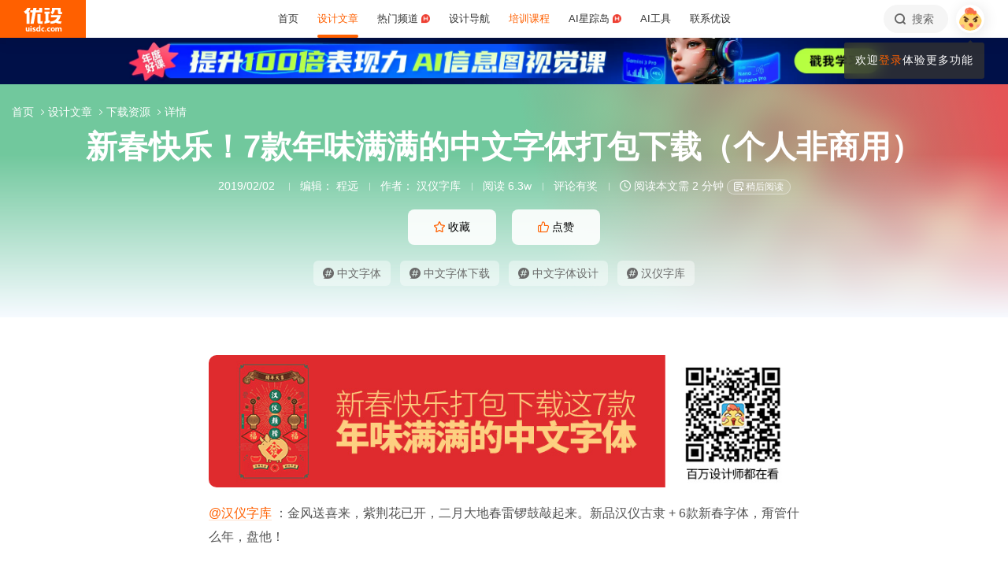

--- FILE ---
content_type: text/html; charset=UTF-8
request_url: https://www.uisdc.com/ajax.php?action=get_post_comments&pid=306003&paged=1
body_size: 2060
content:
{"current_page":1,"total_pages":1,"error":[],"data":[{"comment_ID":"66608","post_id":"306003","post_uid":"42","comment_parent":"0","comment_date":"2021-01-15 16:03:25","comment_timeago":"2021-01-15","comment_content":"\u600e\u4e48\u7f51\u9875\u6253\u4e0d\u5f00\u5440","comment_image":"","zan":0,"sticky":0,"city":"\u53f0\u6e7e\u7701","device":"Chrome\u6d4f\u89c8\u5668","author":"\ud83d\udc11\u7f8a\u7f8a\u9e2d\ud83c\udf3b","author_avatar":"https:\/\/image.uisdc.com\/wp-content\/uploads\/avatar\/7e3101732afb8d5a835b3246d2adb664.jpg","author_href":"https:\/\/www.uisdc.com\/u\/157063\/publish\/all","author_info":"\u8fd9\u5bb6\u4f19\u5f88\u61d2\u554a","uid":157063,"approved":"1","label":[],"prize":false,"prize_index":"","post_origin_author":"\u6c49\u4eea\u5b57\u5e93","post_title":"\u65b0\u6625\u5feb\u4e50\uff017\u6b3e\u5e74\u5473\u6ee1\u6ee1\u7684\u4e2d\u6587\u5b57\u4f53\u6253\u5305\u4e0b\u8f7d\uff08\u4e2a\u4eba\u975e\u5546\u7528\uff09","post_type":"post","post_permalink":"https:\/\/www.uisdc.com\/2019-new-year-font","children":[]},{"comment_ID":"51152","post_id":"306003","post_uid":"42","comment_parent":"0","comment_date":"2019-11-20 17:41:02","comment_timeago":"2019-11-20","comment_content":"\u5b57\u4f53\u80fd\u7528\u4e48\uff0c\u4e0d\u662f\u5199\u7740\u4e2a\u4eba\u975e\u5546\u7528\u4e48","comment_image":"","zan":0,"sticky":0,"city":"\u6d59\u6c5f\u7701\u676d\u5dde\u5e02","device":"Chrome\u6d4f\u89c8\u5668","author":"\u5c0f\u732a \u00b7 \u4f69\u5947","author_avatar":"https:\/\/image.uisdc.com\/wp-content\/uploads\/2018\/06\/avatar-uisdc-chat.png","author_href":"","author_info":"","uid":0,"approved":"1","label":[],"prize":false,"prize_index":"","post_origin_author":"\u6c49\u4eea\u5b57\u5e93","post_title":"\u65b0\u6625\u5feb\u4e50\uff017\u6b3e\u5e74\u5473\u6ee1\u6ee1\u7684\u4e2d\u6587\u5b57\u4f53\u6253\u5305\u4e0b\u8f7d\uff08\u4e2a\u4eba\u975e\u5546\u7528\uff09","post_type":"post","post_permalink":"https:\/\/www.uisdc.com\/2019-new-year-font","children":[]},{"comment_ID":"37532","post_id":"306003","post_uid":"42","comment_parent":"0","comment_date":"2019-02-23 20:07:12","comment_timeago":"2019-02-23","comment_content":"\u8c22\u8c22\u4f5c\u8005\u5440\uff01","comment_image":"","zan":0,"sticky":0,"city":"\u5e7f\u4e1c\u7701\u5e7f\u5dde\u5e02","device":"Chrome\u6d4f\u89c8\u5668","author":"\u6700\u5e05\u7684\u59b9","author_avatar":"https:\/\/image.uisdc.com\/wp-content\/uploads\/2018\/06\/avatar-uisdc-chat.png","author_href":"","author_info":"","uid":0,"approved":"1","label":[],"prize":false,"prize_index":"","post_origin_author":"\u6c49\u4eea\u5b57\u5e93","post_title":"\u65b0\u6625\u5feb\u4e50\uff017\u6b3e\u5e74\u5473\u6ee1\u6ee1\u7684\u4e2d\u6587\u5b57\u4f53\u6253\u5305\u4e0b\u8f7d\uff08\u4e2a\u4eba\u975e\u5546\u7528\uff09","post_type":"post","post_permalink":"https:\/\/www.uisdc.com\/2019-new-year-font","children":[]},{"comment_ID":"37233","post_id":"306003","post_uid":"42","comment_parent":"0","comment_date":"2019-02-18 16:15:57","comment_timeago":"2019-02-18","comment_content":"\u63d0\u53d6\u7801\u590d\u5236\u7c98\u8d34\u5c31\u597d\u5566\uff0c\u53ef\u4ee5\u7528\u554a","comment_image":"","zan":0,"sticky":0,"city":"\u5317\u4eac\u5e02","device":"Chrome\u6d4f\u89c8\u5668","author":"\u5c0f\u732a \u00b7 \u4f69\u5947","author_avatar":"https:\/\/image.uisdc.com\/wp-content\/uploads\/2018\/06\/avatar-uisdc-chat.png","author_href":"","author_info":"","uid":0,"approved":"1","label":[],"prize":false,"prize_index":"","post_origin_author":"\u6c49\u4eea\u5b57\u5e93","post_title":"\u65b0\u6625\u5feb\u4e50\uff017\u6b3e\u5e74\u5473\u6ee1\u6ee1\u7684\u4e2d\u6587\u5b57\u4f53\u6253\u5305\u4e0b\u8f7d\uff08\u4e2a\u4eba\u975e\u5546\u7528\uff09","post_type":"post","post_permalink":"https:\/\/www.uisdc.com\/2019-new-year-font","children":[]},{"comment_ID":"36911","post_id":"306003","post_uid":"42","comment_parent":"0","comment_date":"2019-02-13 11:41:35","comment_timeago":"2019-02-13","comment_content":"\u786e\u5b9e\u662f\u63d0\u53d6\u7801\u6709\u8bef\uff0c\u8dea\u6c42...","comment_image":"","zan":0,"sticky":0,"city":"\u5e7f\u4e1c\u7701\u6df1\u5733\u5e02","device":"Firefox\u6d4f\u89c8\u5668","author":"\u9694\u58c1\u6751\u6700\u5e05\u7684\u5d3d","author_avatar":"https:\/\/image.uisdc.com\/wp-content\/uploads\/2018\/06\/avatar-uisdc-chat.png","author_href":"","author_info":"","uid":0,"approved":"1","label":[],"prize":false,"prize_index":"","post_origin_author":"\u6c49\u4eea\u5b57\u5e93","post_title":"\u65b0\u6625\u5feb\u4e50\uff017\u6b3e\u5e74\u5473\u6ee1\u6ee1\u7684\u4e2d\u6587\u5b57\u4f53\u6253\u5305\u4e0b\u8f7d\uff08\u4e2a\u4eba\u975e\u5546\u7528\uff09","post_type":"post","post_permalink":"https:\/\/www.uisdc.com\/2019-new-year-font","children":[]},{"comment_ID":"36815","post_id":"306003","post_uid":"42","comment_parent":"0","comment_date":"2019-02-11 18:00:41","comment_timeago":"2019-02-11","comment_content":"\u63d0\u53d6\u7801\u9519\u8bef\u4e86...","comment_image":"","zan":1,"sticky":0,"city":"\u6e56\u5317\u7701\u6b66\u6c49\u5e02","device":"Safari\u6d4f\u89c8\u5668","author":"\u85aa\u5343\u4e07\u54e5\u54e5","author_avatar":"https:\/\/image.uisdc.com\/wp-content\/uploads\/2018\/06\/avatar-uisdc-chat.png","author_href":"","author_info":"","uid":0,"approved":"1","label":[],"prize":false,"prize_index":"","post_origin_author":"\u6c49\u4eea\u5b57\u5e93","post_title":"\u65b0\u6625\u5feb\u4e50\uff017\u6b3e\u5e74\u5473\u6ee1\u6ee1\u7684\u4e2d\u6587\u5b57\u4f53\u6253\u5305\u4e0b\u8f7d\uff08\u4e2a\u4eba\u975e\u5546\u7528\uff09","post_type":"post","post_permalink":"https:\/\/www.uisdc.com\/2019-new-year-font","children":[{"comment_ID":"36820","post_id":"306003","post_uid":"42","comment_parent":"36815","comment_date":"2019-02-11 18:59:59","comment_timeago":"2019-02-11","comment_content":"\u4f60\u518d\u8bd5\u8bd5\u3002\u8fd9\u8fb9\u53ef\u4ee5\u7684","comment_image":"","zan":0,"sticky":0,"city":"CHINA","device":"Chrome\u6d4f\u89c8\u5668","author":"\u7a0b\u8fdc","author_avatar":"https:\/\/image.uisdc.com\/wp-content\/uploads\/avatar\/ef0079e3313079f7257cc30b89e3add8.jpg","author_href":"https:\/\/www.uisdc.com\/a\/cyrotel\/publish\/all","author_info":"\u4eba\u751f\u552f\u4e00\u786e\u5b9a\u7684\u5c31\u662f\u4e0d\u786e\u5b9a\u672c\u8eab\u3002","uid":42,"approved":"1","label":[{"label":"fan","title":"\u94c1\u7c89","img":"https:\/\/image.uisdc.com\/wp-content\/themes\/U\/ui\/2021\/icon\/label\/fan-short-1.svg","level":1,"url":"https:\/\/www.uisdc.com\/members","active":true}],"prize":false,"prize_index":"","post_origin_author":"\u6c49\u4eea\u5b57\u5e93","post_title":"\u65b0\u6625\u5feb\u4e50\uff017\u6b3e\u5e74\u5473\u6ee1\u6ee1\u7684\u4e2d\u6587\u5b57\u4f53\u6253\u5305\u4e0b\u8f7d\uff08\u4e2a\u4eba\u975e\u5546\u7528\uff09","post_type":"post","post_permalink":"https:\/\/www.uisdc.com\/2019-new-year-font","comment_parent_author":"\u85aa\u5343\u4e07\u54e5\u54e5"}]},{"comment_ID":"36733","post_id":"306003","post_uid":"42","comment_parent":"0","comment_date":"2019-02-03 17:50:30","comment_timeago":"2019-02-03","comment_content":"\u8fd8\u4e0d\u9519\uff0c\u4e2d\u6587\u5b57\u4f53\u771f\u597d\u770b","comment_image":"","zan":0,"sticky":0,"city":"\u5c71\u4e1c\u7701\u6d4e\u5357\u5e02","device":"Chrome\u6d4f\u89c8\u5668","author":"\u8bd5\u8bd5\u522b\u586b\u540d\u5b57","author_avatar":"https:\/\/image.uisdc.com\/wp-content\/uploads\/2018\/06\/avatar-uisdc-chat.png","author_href":"","author_info":"","uid":0,"approved":"1","label":[],"prize":false,"prize_index":"","post_origin_author":"\u6c49\u4eea\u5b57\u5e93","post_title":"\u65b0\u6625\u5feb\u4e50\uff017\u6b3e\u5e74\u5473\u6ee1\u6ee1\u7684\u4e2d\u6587\u5b57\u4f53\u6253\u5305\u4e0b\u8f7d\uff08\u4e2a\u4eba\u975e\u5546\u7528\uff09","post_type":"post","post_permalink":"https:\/\/www.uisdc.com\/2019-new-year-font","children":[]},{"comment_ID":"36725","post_id":"306003","post_uid":"42","comment_parent":"0","comment_date":"2019-02-02 18:16:22","comment_timeago":"2019-02-02","comment_content":"\u611f\u8c22\u5206\u4eab","comment_image":"","zan":0,"sticky":0,"city":"CHINA","device":"iPhone","author":"\u85aa\u767e\u4e07\u59d0\u59d0","author_avatar":"https:\/\/image.uisdc.com\/wp-content\/uploads\/2018\/06\/avatar-uisdc-chat.png","author_href":"","author_info":"","uid":0,"approved":"1","label":[],"prize":false,"prize_index":"","post_origin_author":"\u6c49\u4eea\u5b57\u5e93","post_title":"\u65b0\u6625\u5feb\u4e50\uff017\u6b3e\u5e74\u5473\u6ee1\u6ee1\u7684\u4e2d\u6587\u5b57\u4f53\u6253\u5305\u4e0b\u8f7d\uff08\u4e2a\u4eba\u975e\u5546\u7528\uff09","post_type":"post","post_permalink":"https:\/\/www.uisdc.com\/2019-new-year-font","children":[]},{"comment_type":"ad","comment_ID":0,"post_id":306003,"post_uid":"42","comment_parent":0,"comment_date":"2019-02-02","comment_timeago":"2019-02-02","comment_content":"\u55e8\uff0c\u60a8\u597d\uff01\u611f\u8c22\u89c2\u770b\u672c\u6587\uff0c\u8bc4\u8bba\u652f\u6301\u9f13\u52b1\uff0c\u4f5c\u8005\u4f1a\u66f4\u6709\u52a8\u529b\u8f93\u51fa\u597d\u5185\u5bb9\u54df\u3002\r\n\u2460 \u4f18\u8bbeAI\u8bfe\u7a0b\uff0c\u53c8\u597d\u53c8\u4fbf\u5b9c\uff01\u526f\u4e1a\u521b\u6536\u5de5\u4f5c\u63d0\u6548\u3002<a href=\"https:\/\/pro.uisdc.com\/\" target=\"_blank\">\u67e5\u770b\u8bfe\u7a0b<\/a>\r\n\u2461 \u8bc4\u8bba\u4e92\u52a8\u8d62\u65b0\u4e66\uff01\u6e05\u534e\u5927\u5b66\u51fa\u7248\u793e\u7545\u9500\u4e66\u7b49\u60a8\u62ff\uff01<a href=\"https:\/\/www.uisdc.com\/comment-prize\" target=\"_blank\">\u5feb\u6765\u770b\u770b<\/a>\r\n\u2462 \u65b0\u4eba\u5927\u793c\u5305\uff01\u5173\u6ce8\u4f18\u8bbe\u5b98\u5fae\uff0c\u6bcf\u5929\u7528\u70ed\u70b9\u89e3\u9501AI\u77e5\u8bc6\uff01\u4e0b\u65b9\u626b\u7801\r\n","comment_image":"https:\/\/image.uisdc.com\/wp-content\/uploads\/2025\/03\/2025-AIGC-TOOL.jpg","zan":0,"sticky":0,"city":"\u4f18\u8bbe\u60ca\u559c\u90e8","device":"ChickOS","author":"\u4e00\u53ea\u6b63\u5728\u5b66AI\u7684\u5c0f\u9e21","author_avatar":"https:\/\/image.uisdc.com\/wp-content\/uploads\/2022\/11\/jinxi-xiaoji-tx.png","author_href":"https:\/\/www.uisdc.com\/members","author_info":"","uid":0,"approved":"1","label":[{"img":"https:\/\/image.uisdc.com\/wp-content\/themes\/U\/ui\/2021\/icon\/label\/vip-short-1.svg","label":"vip","title":"vip","level":1,"url":"","active":true}],"prize":false,"prize_index":""}]}

--- FILE ---
content_type: text/javascript; charset=utf-8
request_url: https://ip.uisdc.com/
body_size: 162
content:
var returnCitySN = {"ip":"18.117.187.152","country":"美国","province":"","city":"","cname":"美国","displayName":"美国","isp":"","isChina":false,"region":"province","timestamp":"2026-01-22T02:40:10.935Z","scamalytics":{"score":null,"risk":"querying","description":"查询中...","available":false}};